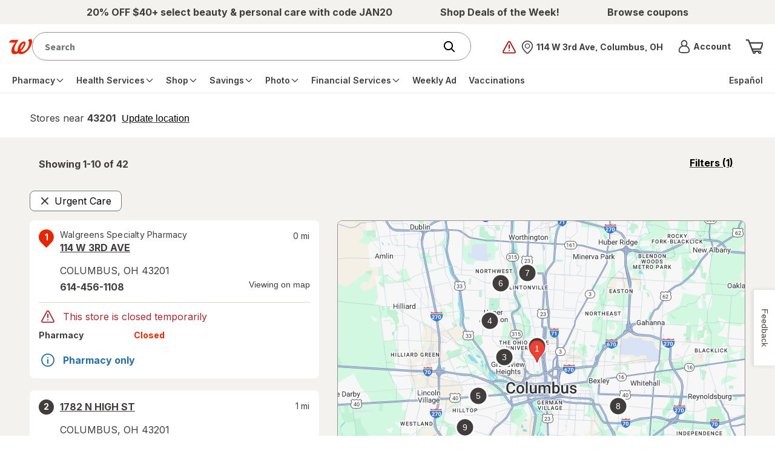

--- FILE ---
content_type: text/plain;charset=utf-8
request_url: https://www.walgreens.com/dthandler/rb_bf21859hft?type=js3&sn=v_4_srv_35_sn_D5FFF85E04C3E1940A03DF07B295BC67_perc_100000_ol_0_mul_1_app-3Af4c2e99ce32f8b27_1_rcs-3Acss_0&svrid=35&flavor=post&vi=VASBNOEHGKRLMPMUVAGFWUOKRRJEMAAU-0&modifiedSince=1769345443002&bp=3&app=f4c2e99ce32f8b27&crc=928348829&en=hu1jo3rs&end=1
body_size: 58
content:
OK(BF)|sn=v_4_srv_35_sn_D5FFF85E04C3E1940A03DF07B295BC67_app-3Af4c2e99ce32f8b27_1_ol_0_perc_100000_mul_1_rcs-3Acss_0|name=ruxitagentjs|featureHash=ICA7NVfghqrux|buildNumber=10329260115094557|lastModification=1769345443002

--- FILE ---
content_type: text/javascript; charset=utf-8
request_url: https://app.link/_r?sdk=web2.86.5&branch_key=key_live_pey3WZF9pVXLZe480LsjSdjmErcjPrcf&callback=branch_callback__0
body_size: 69
content:
/**/ typeof branch_callback__0 === 'function' && branch_callback__0("1544386746660238283");